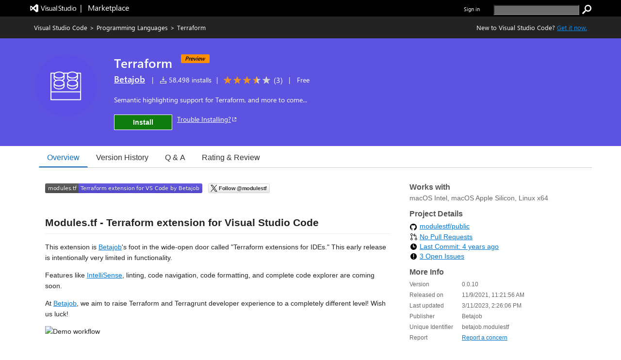

--- FILE ---
content_type: image/svg+xml;charset=utf-8
request_url: https://img.shields.io/badge/modules.tf-Terraform%20extension%20for%20VS%20Code%20by%20Betajob-5c4ee5.svg
body_size: 328
content:
<svg xmlns="http://www.w3.org/2000/svg" width="324" height="20" role="img" aria-label="modules.tf: Terraform extension for VS Code by Betajob"><title>modules.tf: Terraform extension for VS Code by Betajob</title><linearGradient id="s" x2="0" y2="100%"><stop offset="0" stop-color="#bbb" stop-opacity=".1"/><stop offset="1" stop-opacity=".1"/></linearGradient><clipPath id="r"><rect width="324" height="20" rx="3" fill="#fff"/></clipPath><g clip-path="url(#r)"><rect width="69" height="20" fill="#555"/><rect x="69" width="255" height="20" fill="#5c4ee5"/><rect width="324" height="20" fill="url(#s)"/></g><g fill="#fff" text-anchor="middle" font-family="Verdana,Geneva,DejaVu Sans,sans-serif" text-rendering="geometricPrecision" font-size="110"><text aria-hidden="true" x="355" y="150" fill="#010101" fill-opacity=".3" transform="scale(.1)" textLength="590">modules.tf</text><text x="355" y="140" transform="scale(.1)" fill="#fff" textLength="590">modules.tf</text><text aria-hidden="true" x="1955" y="150" fill="#010101" fill-opacity=".3" transform="scale(.1)" textLength="2450">Terraform extension for VS Code by Betajob</text><text x="1955" y="140" transform="scale(.1)" fill="#fff" textLength="2450">Terraform extension for VS Code by Betajob</text></g></svg>

--- FILE ---
content_type: text/xml
request_url: https://betajob.gallerycdn.vsassets.io/extensions/betajob/modulestf/0.0.10/1678544474721/Microsoft.VisualStudio.Services.VsixManifest
body_size: 917
content:
<?xml version="1.0" encoding="utf-8"?>
	<PackageManifest Version="2.0.0" xmlns="http://schemas.microsoft.com/developer/vsx-schema/2011" xmlns:d="http://schemas.microsoft.com/developer/vsx-schema-design/2011">
		<Metadata>
			<Identity Language="en-US" Id="modulestf" Version="0.0.10" Publisher="betajob" TargetPlatform="darwin-x64"/>
			<DisplayName>Terraform</DisplayName>
			<Description xml:space="preserve">Semantic highlighting support for Terraform, and more to come...</Description>
			<Tags>terraform,tf,tfvars,tfstate,terraform module,hashicorp,hcl,terragrunt,theme,color-theme,Terraform,__ext_tf,Terraform Variables,__ext_tfvars,json,__ext_tfjson,__ext_tfstate,__ext_tfstatebackup,Terragrunt,__ext_hcl</Tags>
			<Categories>Programming Languages,Linters,Formatters,Snippets,Visualization</Categories>
			<GalleryFlags>Public Preview</GalleryFlags>
			
			<Properties>
				<Property Id="Microsoft.VisualStudio.Code.Engine" Value="^1.61.0" />
				<Property Id="Microsoft.VisualStudio.Code.ExtensionDependencies" Value="" />
				<Property Id="Microsoft.VisualStudio.Code.ExtensionPack" Value="" />
				<Property Id="Microsoft.VisualStudio.Code.ExtensionKind" Value="workspace" />
				<Property Id="Microsoft.VisualStudio.Code.LocalizedLanguages" Value="" />
				<Property Id="Microsoft.VisualStudio.Services.Links.Source" Value="https://github.com/modulestf/public.git" />
				<Property Id="Microsoft.VisualStudio.Services.Links.Getstarted" Value="https://github.com/modulestf/public.git" />
				<Property Id="Microsoft.VisualStudio.Services.Links.GitHub" Value="https://github.com/modulestf/public.git" />
				<Property Id="Microsoft.VisualStudio.Services.Links.Support" Value="https://github.com/modulestf/public/issues" />
				<Property Id="Microsoft.VisualStudio.Services.Links.Learn" Value="https://github.com/modulestf/public#readme" />
				<Property Id="Microsoft.VisualStudio.Services.Branding.Color" Value="#5C53E0" />
				<Property Id="Microsoft.VisualStudio.Services.Branding.Theme" Value="dark" />
				<Property Id="Microsoft.VisualStudio.Services.GitHubFlavoredMarkdown" Value="true" />
				
				
			</Properties>
			<License>extension/LICENSE.md</License>
			<Icon>extension/icon2.png</Icon>
		</Metadata>
		<Installation>
			<InstallationTarget Id="Microsoft.VisualStudio.Code"/>
		</Installation>
		<Dependencies/>
		<Assets>
			<Asset Type="Microsoft.VisualStudio.Code.Manifest" Path="extension/package.json" Addressable="true" />
			<Asset Type="Microsoft.VisualStudio.Services.Content.Details" Path="extension/README.md" Addressable="true" />
<Asset Type="Microsoft.VisualStudio.Services.Content.License" Path="extension/LICENSE.md" Addressable="true" />
<Asset Type="Microsoft.VisualStudio.Services.Icons.Default" Path="extension/icon2.png" Addressable="true" />
		</Assets>
	</PackageManifest>